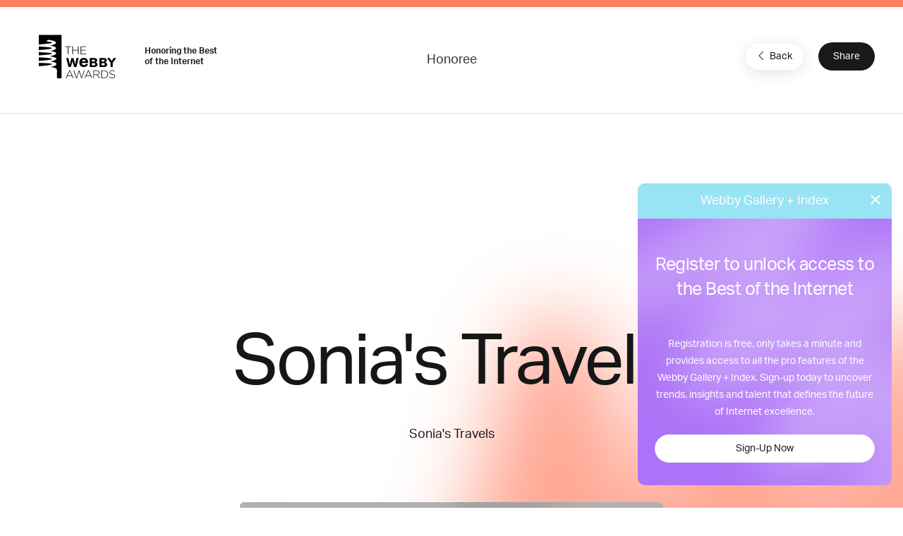

--- FILE ---
content_type: text/html; charset=utf-8
request_url: https://www.google.com/recaptcha/api2/anchor?ar=1&k=6LcC5f8qAAAAAN7E3g2z0N_EoPq3Vri8uXzTmFiO&co=aHR0cHM6Ly93aW5uZXJzLXN0YWdpbmcud2ViYnlhd2FyZHMuY29tOjQ0Mw..&hl=en&v=PoyoqOPhxBO7pBk68S4YbpHZ&size=invisible&anchor-ms=20000&execute-ms=30000&cb=eyai3d6b6frm
body_size: 48707
content:
<!DOCTYPE HTML><html dir="ltr" lang="en"><head><meta http-equiv="Content-Type" content="text/html; charset=UTF-8">
<meta http-equiv="X-UA-Compatible" content="IE=edge">
<title>reCAPTCHA</title>
<style type="text/css">
/* cyrillic-ext */
@font-face {
  font-family: 'Roboto';
  font-style: normal;
  font-weight: 400;
  font-stretch: 100%;
  src: url(//fonts.gstatic.com/s/roboto/v48/KFO7CnqEu92Fr1ME7kSn66aGLdTylUAMa3GUBHMdazTgWw.woff2) format('woff2');
  unicode-range: U+0460-052F, U+1C80-1C8A, U+20B4, U+2DE0-2DFF, U+A640-A69F, U+FE2E-FE2F;
}
/* cyrillic */
@font-face {
  font-family: 'Roboto';
  font-style: normal;
  font-weight: 400;
  font-stretch: 100%;
  src: url(//fonts.gstatic.com/s/roboto/v48/KFO7CnqEu92Fr1ME7kSn66aGLdTylUAMa3iUBHMdazTgWw.woff2) format('woff2');
  unicode-range: U+0301, U+0400-045F, U+0490-0491, U+04B0-04B1, U+2116;
}
/* greek-ext */
@font-face {
  font-family: 'Roboto';
  font-style: normal;
  font-weight: 400;
  font-stretch: 100%;
  src: url(//fonts.gstatic.com/s/roboto/v48/KFO7CnqEu92Fr1ME7kSn66aGLdTylUAMa3CUBHMdazTgWw.woff2) format('woff2');
  unicode-range: U+1F00-1FFF;
}
/* greek */
@font-face {
  font-family: 'Roboto';
  font-style: normal;
  font-weight: 400;
  font-stretch: 100%;
  src: url(//fonts.gstatic.com/s/roboto/v48/KFO7CnqEu92Fr1ME7kSn66aGLdTylUAMa3-UBHMdazTgWw.woff2) format('woff2');
  unicode-range: U+0370-0377, U+037A-037F, U+0384-038A, U+038C, U+038E-03A1, U+03A3-03FF;
}
/* math */
@font-face {
  font-family: 'Roboto';
  font-style: normal;
  font-weight: 400;
  font-stretch: 100%;
  src: url(//fonts.gstatic.com/s/roboto/v48/KFO7CnqEu92Fr1ME7kSn66aGLdTylUAMawCUBHMdazTgWw.woff2) format('woff2');
  unicode-range: U+0302-0303, U+0305, U+0307-0308, U+0310, U+0312, U+0315, U+031A, U+0326-0327, U+032C, U+032F-0330, U+0332-0333, U+0338, U+033A, U+0346, U+034D, U+0391-03A1, U+03A3-03A9, U+03B1-03C9, U+03D1, U+03D5-03D6, U+03F0-03F1, U+03F4-03F5, U+2016-2017, U+2034-2038, U+203C, U+2040, U+2043, U+2047, U+2050, U+2057, U+205F, U+2070-2071, U+2074-208E, U+2090-209C, U+20D0-20DC, U+20E1, U+20E5-20EF, U+2100-2112, U+2114-2115, U+2117-2121, U+2123-214F, U+2190, U+2192, U+2194-21AE, U+21B0-21E5, U+21F1-21F2, U+21F4-2211, U+2213-2214, U+2216-22FF, U+2308-230B, U+2310, U+2319, U+231C-2321, U+2336-237A, U+237C, U+2395, U+239B-23B7, U+23D0, U+23DC-23E1, U+2474-2475, U+25AF, U+25B3, U+25B7, U+25BD, U+25C1, U+25CA, U+25CC, U+25FB, U+266D-266F, U+27C0-27FF, U+2900-2AFF, U+2B0E-2B11, U+2B30-2B4C, U+2BFE, U+3030, U+FF5B, U+FF5D, U+1D400-1D7FF, U+1EE00-1EEFF;
}
/* symbols */
@font-face {
  font-family: 'Roboto';
  font-style: normal;
  font-weight: 400;
  font-stretch: 100%;
  src: url(//fonts.gstatic.com/s/roboto/v48/KFO7CnqEu92Fr1ME7kSn66aGLdTylUAMaxKUBHMdazTgWw.woff2) format('woff2');
  unicode-range: U+0001-000C, U+000E-001F, U+007F-009F, U+20DD-20E0, U+20E2-20E4, U+2150-218F, U+2190, U+2192, U+2194-2199, U+21AF, U+21E6-21F0, U+21F3, U+2218-2219, U+2299, U+22C4-22C6, U+2300-243F, U+2440-244A, U+2460-24FF, U+25A0-27BF, U+2800-28FF, U+2921-2922, U+2981, U+29BF, U+29EB, U+2B00-2BFF, U+4DC0-4DFF, U+FFF9-FFFB, U+10140-1018E, U+10190-1019C, U+101A0, U+101D0-101FD, U+102E0-102FB, U+10E60-10E7E, U+1D2C0-1D2D3, U+1D2E0-1D37F, U+1F000-1F0FF, U+1F100-1F1AD, U+1F1E6-1F1FF, U+1F30D-1F30F, U+1F315, U+1F31C, U+1F31E, U+1F320-1F32C, U+1F336, U+1F378, U+1F37D, U+1F382, U+1F393-1F39F, U+1F3A7-1F3A8, U+1F3AC-1F3AF, U+1F3C2, U+1F3C4-1F3C6, U+1F3CA-1F3CE, U+1F3D4-1F3E0, U+1F3ED, U+1F3F1-1F3F3, U+1F3F5-1F3F7, U+1F408, U+1F415, U+1F41F, U+1F426, U+1F43F, U+1F441-1F442, U+1F444, U+1F446-1F449, U+1F44C-1F44E, U+1F453, U+1F46A, U+1F47D, U+1F4A3, U+1F4B0, U+1F4B3, U+1F4B9, U+1F4BB, U+1F4BF, U+1F4C8-1F4CB, U+1F4D6, U+1F4DA, U+1F4DF, U+1F4E3-1F4E6, U+1F4EA-1F4ED, U+1F4F7, U+1F4F9-1F4FB, U+1F4FD-1F4FE, U+1F503, U+1F507-1F50B, U+1F50D, U+1F512-1F513, U+1F53E-1F54A, U+1F54F-1F5FA, U+1F610, U+1F650-1F67F, U+1F687, U+1F68D, U+1F691, U+1F694, U+1F698, U+1F6AD, U+1F6B2, U+1F6B9-1F6BA, U+1F6BC, U+1F6C6-1F6CF, U+1F6D3-1F6D7, U+1F6E0-1F6EA, U+1F6F0-1F6F3, U+1F6F7-1F6FC, U+1F700-1F7FF, U+1F800-1F80B, U+1F810-1F847, U+1F850-1F859, U+1F860-1F887, U+1F890-1F8AD, U+1F8B0-1F8BB, U+1F8C0-1F8C1, U+1F900-1F90B, U+1F93B, U+1F946, U+1F984, U+1F996, U+1F9E9, U+1FA00-1FA6F, U+1FA70-1FA7C, U+1FA80-1FA89, U+1FA8F-1FAC6, U+1FACE-1FADC, U+1FADF-1FAE9, U+1FAF0-1FAF8, U+1FB00-1FBFF;
}
/* vietnamese */
@font-face {
  font-family: 'Roboto';
  font-style: normal;
  font-weight: 400;
  font-stretch: 100%;
  src: url(//fonts.gstatic.com/s/roboto/v48/KFO7CnqEu92Fr1ME7kSn66aGLdTylUAMa3OUBHMdazTgWw.woff2) format('woff2');
  unicode-range: U+0102-0103, U+0110-0111, U+0128-0129, U+0168-0169, U+01A0-01A1, U+01AF-01B0, U+0300-0301, U+0303-0304, U+0308-0309, U+0323, U+0329, U+1EA0-1EF9, U+20AB;
}
/* latin-ext */
@font-face {
  font-family: 'Roboto';
  font-style: normal;
  font-weight: 400;
  font-stretch: 100%;
  src: url(//fonts.gstatic.com/s/roboto/v48/KFO7CnqEu92Fr1ME7kSn66aGLdTylUAMa3KUBHMdazTgWw.woff2) format('woff2');
  unicode-range: U+0100-02BA, U+02BD-02C5, U+02C7-02CC, U+02CE-02D7, U+02DD-02FF, U+0304, U+0308, U+0329, U+1D00-1DBF, U+1E00-1E9F, U+1EF2-1EFF, U+2020, U+20A0-20AB, U+20AD-20C0, U+2113, U+2C60-2C7F, U+A720-A7FF;
}
/* latin */
@font-face {
  font-family: 'Roboto';
  font-style: normal;
  font-weight: 400;
  font-stretch: 100%;
  src: url(//fonts.gstatic.com/s/roboto/v48/KFO7CnqEu92Fr1ME7kSn66aGLdTylUAMa3yUBHMdazQ.woff2) format('woff2');
  unicode-range: U+0000-00FF, U+0131, U+0152-0153, U+02BB-02BC, U+02C6, U+02DA, U+02DC, U+0304, U+0308, U+0329, U+2000-206F, U+20AC, U+2122, U+2191, U+2193, U+2212, U+2215, U+FEFF, U+FFFD;
}
/* cyrillic-ext */
@font-face {
  font-family: 'Roboto';
  font-style: normal;
  font-weight: 500;
  font-stretch: 100%;
  src: url(//fonts.gstatic.com/s/roboto/v48/KFO7CnqEu92Fr1ME7kSn66aGLdTylUAMa3GUBHMdazTgWw.woff2) format('woff2');
  unicode-range: U+0460-052F, U+1C80-1C8A, U+20B4, U+2DE0-2DFF, U+A640-A69F, U+FE2E-FE2F;
}
/* cyrillic */
@font-face {
  font-family: 'Roboto';
  font-style: normal;
  font-weight: 500;
  font-stretch: 100%;
  src: url(//fonts.gstatic.com/s/roboto/v48/KFO7CnqEu92Fr1ME7kSn66aGLdTylUAMa3iUBHMdazTgWw.woff2) format('woff2');
  unicode-range: U+0301, U+0400-045F, U+0490-0491, U+04B0-04B1, U+2116;
}
/* greek-ext */
@font-face {
  font-family: 'Roboto';
  font-style: normal;
  font-weight: 500;
  font-stretch: 100%;
  src: url(//fonts.gstatic.com/s/roboto/v48/KFO7CnqEu92Fr1ME7kSn66aGLdTylUAMa3CUBHMdazTgWw.woff2) format('woff2');
  unicode-range: U+1F00-1FFF;
}
/* greek */
@font-face {
  font-family: 'Roboto';
  font-style: normal;
  font-weight: 500;
  font-stretch: 100%;
  src: url(//fonts.gstatic.com/s/roboto/v48/KFO7CnqEu92Fr1ME7kSn66aGLdTylUAMa3-UBHMdazTgWw.woff2) format('woff2');
  unicode-range: U+0370-0377, U+037A-037F, U+0384-038A, U+038C, U+038E-03A1, U+03A3-03FF;
}
/* math */
@font-face {
  font-family: 'Roboto';
  font-style: normal;
  font-weight: 500;
  font-stretch: 100%;
  src: url(//fonts.gstatic.com/s/roboto/v48/KFO7CnqEu92Fr1ME7kSn66aGLdTylUAMawCUBHMdazTgWw.woff2) format('woff2');
  unicode-range: U+0302-0303, U+0305, U+0307-0308, U+0310, U+0312, U+0315, U+031A, U+0326-0327, U+032C, U+032F-0330, U+0332-0333, U+0338, U+033A, U+0346, U+034D, U+0391-03A1, U+03A3-03A9, U+03B1-03C9, U+03D1, U+03D5-03D6, U+03F0-03F1, U+03F4-03F5, U+2016-2017, U+2034-2038, U+203C, U+2040, U+2043, U+2047, U+2050, U+2057, U+205F, U+2070-2071, U+2074-208E, U+2090-209C, U+20D0-20DC, U+20E1, U+20E5-20EF, U+2100-2112, U+2114-2115, U+2117-2121, U+2123-214F, U+2190, U+2192, U+2194-21AE, U+21B0-21E5, U+21F1-21F2, U+21F4-2211, U+2213-2214, U+2216-22FF, U+2308-230B, U+2310, U+2319, U+231C-2321, U+2336-237A, U+237C, U+2395, U+239B-23B7, U+23D0, U+23DC-23E1, U+2474-2475, U+25AF, U+25B3, U+25B7, U+25BD, U+25C1, U+25CA, U+25CC, U+25FB, U+266D-266F, U+27C0-27FF, U+2900-2AFF, U+2B0E-2B11, U+2B30-2B4C, U+2BFE, U+3030, U+FF5B, U+FF5D, U+1D400-1D7FF, U+1EE00-1EEFF;
}
/* symbols */
@font-face {
  font-family: 'Roboto';
  font-style: normal;
  font-weight: 500;
  font-stretch: 100%;
  src: url(//fonts.gstatic.com/s/roboto/v48/KFO7CnqEu92Fr1ME7kSn66aGLdTylUAMaxKUBHMdazTgWw.woff2) format('woff2');
  unicode-range: U+0001-000C, U+000E-001F, U+007F-009F, U+20DD-20E0, U+20E2-20E4, U+2150-218F, U+2190, U+2192, U+2194-2199, U+21AF, U+21E6-21F0, U+21F3, U+2218-2219, U+2299, U+22C4-22C6, U+2300-243F, U+2440-244A, U+2460-24FF, U+25A0-27BF, U+2800-28FF, U+2921-2922, U+2981, U+29BF, U+29EB, U+2B00-2BFF, U+4DC0-4DFF, U+FFF9-FFFB, U+10140-1018E, U+10190-1019C, U+101A0, U+101D0-101FD, U+102E0-102FB, U+10E60-10E7E, U+1D2C0-1D2D3, U+1D2E0-1D37F, U+1F000-1F0FF, U+1F100-1F1AD, U+1F1E6-1F1FF, U+1F30D-1F30F, U+1F315, U+1F31C, U+1F31E, U+1F320-1F32C, U+1F336, U+1F378, U+1F37D, U+1F382, U+1F393-1F39F, U+1F3A7-1F3A8, U+1F3AC-1F3AF, U+1F3C2, U+1F3C4-1F3C6, U+1F3CA-1F3CE, U+1F3D4-1F3E0, U+1F3ED, U+1F3F1-1F3F3, U+1F3F5-1F3F7, U+1F408, U+1F415, U+1F41F, U+1F426, U+1F43F, U+1F441-1F442, U+1F444, U+1F446-1F449, U+1F44C-1F44E, U+1F453, U+1F46A, U+1F47D, U+1F4A3, U+1F4B0, U+1F4B3, U+1F4B9, U+1F4BB, U+1F4BF, U+1F4C8-1F4CB, U+1F4D6, U+1F4DA, U+1F4DF, U+1F4E3-1F4E6, U+1F4EA-1F4ED, U+1F4F7, U+1F4F9-1F4FB, U+1F4FD-1F4FE, U+1F503, U+1F507-1F50B, U+1F50D, U+1F512-1F513, U+1F53E-1F54A, U+1F54F-1F5FA, U+1F610, U+1F650-1F67F, U+1F687, U+1F68D, U+1F691, U+1F694, U+1F698, U+1F6AD, U+1F6B2, U+1F6B9-1F6BA, U+1F6BC, U+1F6C6-1F6CF, U+1F6D3-1F6D7, U+1F6E0-1F6EA, U+1F6F0-1F6F3, U+1F6F7-1F6FC, U+1F700-1F7FF, U+1F800-1F80B, U+1F810-1F847, U+1F850-1F859, U+1F860-1F887, U+1F890-1F8AD, U+1F8B0-1F8BB, U+1F8C0-1F8C1, U+1F900-1F90B, U+1F93B, U+1F946, U+1F984, U+1F996, U+1F9E9, U+1FA00-1FA6F, U+1FA70-1FA7C, U+1FA80-1FA89, U+1FA8F-1FAC6, U+1FACE-1FADC, U+1FADF-1FAE9, U+1FAF0-1FAF8, U+1FB00-1FBFF;
}
/* vietnamese */
@font-face {
  font-family: 'Roboto';
  font-style: normal;
  font-weight: 500;
  font-stretch: 100%;
  src: url(//fonts.gstatic.com/s/roboto/v48/KFO7CnqEu92Fr1ME7kSn66aGLdTylUAMa3OUBHMdazTgWw.woff2) format('woff2');
  unicode-range: U+0102-0103, U+0110-0111, U+0128-0129, U+0168-0169, U+01A0-01A1, U+01AF-01B0, U+0300-0301, U+0303-0304, U+0308-0309, U+0323, U+0329, U+1EA0-1EF9, U+20AB;
}
/* latin-ext */
@font-face {
  font-family: 'Roboto';
  font-style: normal;
  font-weight: 500;
  font-stretch: 100%;
  src: url(//fonts.gstatic.com/s/roboto/v48/KFO7CnqEu92Fr1ME7kSn66aGLdTylUAMa3KUBHMdazTgWw.woff2) format('woff2');
  unicode-range: U+0100-02BA, U+02BD-02C5, U+02C7-02CC, U+02CE-02D7, U+02DD-02FF, U+0304, U+0308, U+0329, U+1D00-1DBF, U+1E00-1E9F, U+1EF2-1EFF, U+2020, U+20A0-20AB, U+20AD-20C0, U+2113, U+2C60-2C7F, U+A720-A7FF;
}
/* latin */
@font-face {
  font-family: 'Roboto';
  font-style: normal;
  font-weight: 500;
  font-stretch: 100%;
  src: url(//fonts.gstatic.com/s/roboto/v48/KFO7CnqEu92Fr1ME7kSn66aGLdTylUAMa3yUBHMdazQ.woff2) format('woff2');
  unicode-range: U+0000-00FF, U+0131, U+0152-0153, U+02BB-02BC, U+02C6, U+02DA, U+02DC, U+0304, U+0308, U+0329, U+2000-206F, U+20AC, U+2122, U+2191, U+2193, U+2212, U+2215, U+FEFF, U+FFFD;
}
/* cyrillic-ext */
@font-face {
  font-family: 'Roboto';
  font-style: normal;
  font-weight: 900;
  font-stretch: 100%;
  src: url(//fonts.gstatic.com/s/roboto/v48/KFO7CnqEu92Fr1ME7kSn66aGLdTylUAMa3GUBHMdazTgWw.woff2) format('woff2');
  unicode-range: U+0460-052F, U+1C80-1C8A, U+20B4, U+2DE0-2DFF, U+A640-A69F, U+FE2E-FE2F;
}
/* cyrillic */
@font-face {
  font-family: 'Roboto';
  font-style: normal;
  font-weight: 900;
  font-stretch: 100%;
  src: url(//fonts.gstatic.com/s/roboto/v48/KFO7CnqEu92Fr1ME7kSn66aGLdTylUAMa3iUBHMdazTgWw.woff2) format('woff2');
  unicode-range: U+0301, U+0400-045F, U+0490-0491, U+04B0-04B1, U+2116;
}
/* greek-ext */
@font-face {
  font-family: 'Roboto';
  font-style: normal;
  font-weight: 900;
  font-stretch: 100%;
  src: url(//fonts.gstatic.com/s/roboto/v48/KFO7CnqEu92Fr1ME7kSn66aGLdTylUAMa3CUBHMdazTgWw.woff2) format('woff2');
  unicode-range: U+1F00-1FFF;
}
/* greek */
@font-face {
  font-family: 'Roboto';
  font-style: normal;
  font-weight: 900;
  font-stretch: 100%;
  src: url(//fonts.gstatic.com/s/roboto/v48/KFO7CnqEu92Fr1ME7kSn66aGLdTylUAMa3-UBHMdazTgWw.woff2) format('woff2');
  unicode-range: U+0370-0377, U+037A-037F, U+0384-038A, U+038C, U+038E-03A1, U+03A3-03FF;
}
/* math */
@font-face {
  font-family: 'Roboto';
  font-style: normal;
  font-weight: 900;
  font-stretch: 100%;
  src: url(//fonts.gstatic.com/s/roboto/v48/KFO7CnqEu92Fr1ME7kSn66aGLdTylUAMawCUBHMdazTgWw.woff2) format('woff2');
  unicode-range: U+0302-0303, U+0305, U+0307-0308, U+0310, U+0312, U+0315, U+031A, U+0326-0327, U+032C, U+032F-0330, U+0332-0333, U+0338, U+033A, U+0346, U+034D, U+0391-03A1, U+03A3-03A9, U+03B1-03C9, U+03D1, U+03D5-03D6, U+03F0-03F1, U+03F4-03F5, U+2016-2017, U+2034-2038, U+203C, U+2040, U+2043, U+2047, U+2050, U+2057, U+205F, U+2070-2071, U+2074-208E, U+2090-209C, U+20D0-20DC, U+20E1, U+20E5-20EF, U+2100-2112, U+2114-2115, U+2117-2121, U+2123-214F, U+2190, U+2192, U+2194-21AE, U+21B0-21E5, U+21F1-21F2, U+21F4-2211, U+2213-2214, U+2216-22FF, U+2308-230B, U+2310, U+2319, U+231C-2321, U+2336-237A, U+237C, U+2395, U+239B-23B7, U+23D0, U+23DC-23E1, U+2474-2475, U+25AF, U+25B3, U+25B7, U+25BD, U+25C1, U+25CA, U+25CC, U+25FB, U+266D-266F, U+27C0-27FF, U+2900-2AFF, U+2B0E-2B11, U+2B30-2B4C, U+2BFE, U+3030, U+FF5B, U+FF5D, U+1D400-1D7FF, U+1EE00-1EEFF;
}
/* symbols */
@font-face {
  font-family: 'Roboto';
  font-style: normal;
  font-weight: 900;
  font-stretch: 100%;
  src: url(//fonts.gstatic.com/s/roboto/v48/KFO7CnqEu92Fr1ME7kSn66aGLdTylUAMaxKUBHMdazTgWw.woff2) format('woff2');
  unicode-range: U+0001-000C, U+000E-001F, U+007F-009F, U+20DD-20E0, U+20E2-20E4, U+2150-218F, U+2190, U+2192, U+2194-2199, U+21AF, U+21E6-21F0, U+21F3, U+2218-2219, U+2299, U+22C4-22C6, U+2300-243F, U+2440-244A, U+2460-24FF, U+25A0-27BF, U+2800-28FF, U+2921-2922, U+2981, U+29BF, U+29EB, U+2B00-2BFF, U+4DC0-4DFF, U+FFF9-FFFB, U+10140-1018E, U+10190-1019C, U+101A0, U+101D0-101FD, U+102E0-102FB, U+10E60-10E7E, U+1D2C0-1D2D3, U+1D2E0-1D37F, U+1F000-1F0FF, U+1F100-1F1AD, U+1F1E6-1F1FF, U+1F30D-1F30F, U+1F315, U+1F31C, U+1F31E, U+1F320-1F32C, U+1F336, U+1F378, U+1F37D, U+1F382, U+1F393-1F39F, U+1F3A7-1F3A8, U+1F3AC-1F3AF, U+1F3C2, U+1F3C4-1F3C6, U+1F3CA-1F3CE, U+1F3D4-1F3E0, U+1F3ED, U+1F3F1-1F3F3, U+1F3F5-1F3F7, U+1F408, U+1F415, U+1F41F, U+1F426, U+1F43F, U+1F441-1F442, U+1F444, U+1F446-1F449, U+1F44C-1F44E, U+1F453, U+1F46A, U+1F47D, U+1F4A3, U+1F4B0, U+1F4B3, U+1F4B9, U+1F4BB, U+1F4BF, U+1F4C8-1F4CB, U+1F4D6, U+1F4DA, U+1F4DF, U+1F4E3-1F4E6, U+1F4EA-1F4ED, U+1F4F7, U+1F4F9-1F4FB, U+1F4FD-1F4FE, U+1F503, U+1F507-1F50B, U+1F50D, U+1F512-1F513, U+1F53E-1F54A, U+1F54F-1F5FA, U+1F610, U+1F650-1F67F, U+1F687, U+1F68D, U+1F691, U+1F694, U+1F698, U+1F6AD, U+1F6B2, U+1F6B9-1F6BA, U+1F6BC, U+1F6C6-1F6CF, U+1F6D3-1F6D7, U+1F6E0-1F6EA, U+1F6F0-1F6F3, U+1F6F7-1F6FC, U+1F700-1F7FF, U+1F800-1F80B, U+1F810-1F847, U+1F850-1F859, U+1F860-1F887, U+1F890-1F8AD, U+1F8B0-1F8BB, U+1F8C0-1F8C1, U+1F900-1F90B, U+1F93B, U+1F946, U+1F984, U+1F996, U+1F9E9, U+1FA00-1FA6F, U+1FA70-1FA7C, U+1FA80-1FA89, U+1FA8F-1FAC6, U+1FACE-1FADC, U+1FADF-1FAE9, U+1FAF0-1FAF8, U+1FB00-1FBFF;
}
/* vietnamese */
@font-face {
  font-family: 'Roboto';
  font-style: normal;
  font-weight: 900;
  font-stretch: 100%;
  src: url(//fonts.gstatic.com/s/roboto/v48/KFO7CnqEu92Fr1ME7kSn66aGLdTylUAMa3OUBHMdazTgWw.woff2) format('woff2');
  unicode-range: U+0102-0103, U+0110-0111, U+0128-0129, U+0168-0169, U+01A0-01A1, U+01AF-01B0, U+0300-0301, U+0303-0304, U+0308-0309, U+0323, U+0329, U+1EA0-1EF9, U+20AB;
}
/* latin-ext */
@font-face {
  font-family: 'Roboto';
  font-style: normal;
  font-weight: 900;
  font-stretch: 100%;
  src: url(//fonts.gstatic.com/s/roboto/v48/KFO7CnqEu92Fr1ME7kSn66aGLdTylUAMa3KUBHMdazTgWw.woff2) format('woff2');
  unicode-range: U+0100-02BA, U+02BD-02C5, U+02C7-02CC, U+02CE-02D7, U+02DD-02FF, U+0304, U+0308, U+0329, U+1D00-1DBF, U+1E00-1E9F, U+1EF2-1EFF, U+2020, U+20A0-20AB, U+20AD-20C0, U+2113, U+2C60-2C7F, U+A720-A7FF;
}
/* latin */
@font-face {
  font-family: 'Roboto';
  font-style: normal;
  font-weight: 900;
  font-stretch: 100%;
  src: url(//fonts.gstatic.com/s/roboto/v48/KFO7CnqEu92Fr1ME7kSn66aGLdTylUAMa3yUBHMdazQ.woff2) format('woff2');
  unicode-range: U+0000-00FF, U+0131, U+0152-0153, U+02BB-02BC, U+02C6, U+02DA, U+02DC, U+0304, U+0308, U+0329, U+2000-206F, U+20AC, U+2122, U+2191, U+2193, U+2212, U+2215, U+FEFF, U+FFFD;
}

</style>
<link rel="stylesheet" type="text/css" href="https://www.gstatic.com/recaptcha/releases/PoyoqOPhxBO7pBk68S4YbpHZ/styles__ltr.css">
<script nonce="HolwVQLeJg3jFBW9tIht6Q" type="text/javascript">window['__recaptcha_api'] = 'https://www.google.com/recaptcha/api2/';</script>
<script type="text/javascript" src="https://www.gstatic.com/recaptcha/releases/PoyoqOPhxBO7pBk68S4YbpHZ/recaptcha__en.js" nonce="HolwVQLeJg3jFBW9tIht6Q">
      
    </script></head>
<body><div id="rc-anchor-alert" class="rc-anchor-alert"></div>
<input type="hidden" id="recaptcha-token" value="[base64]">
<script type="text/javascript" nonce="HolwVQLeJg3jFBW9tIht6Q">
      recaptcha.anchor.Main.init("[\x22ainput\x22,[\x22bgdata\x22,\x22\x22,\[base64]/[base64]/[base64]/KE4oMTI0LHYsdi5HKSxMWihsLHYpKTpOKDEyNCx2LGwpLFYpLHYpLFQpKSxGKDE3MSx2KX0scjc9ZnVuY3Rpb24obCl7cmV0dXJuIGx9LEM9ZnVuY3Rpb24obCxWLHYpe04odixsLFYpLFZbYWtdPTI3OTZ9LG49ZnVuY3Rpb24obCxWKXtWLlg9KChWLlg/[base64]/[base64]/[base64]/[base64]/[base64]/[base64]/[base64]/[base64]/[base64]/[base64]/[base64]\\u003d\x22,\[base64]\\u003d\\u003d\x22,\x22w4Jvw7HCgcOww5rCm3h5cRjDrMOienxHRMKFw7c1GVXCisOPwoXCrAVFw48ifUk6wrYew7LChMKOwq8OwoHCkcO3wrxcwrQiw6JOF1/DpClZIBFIw4w/VEFwHMK7woDDkBB5ZmUnwqLDocKRNw8PJEYJwrnDj8Kdw6bCisOKwrAGw4fDpcOZwptvaMKYw5HDm8KhwrbCgHNtw5jClMKPRcO/M8Krw6DDpcORRMO5bDw9fArDoSI/w7Iqwo3DuU3DqDnCjcOKw5TDhT3DscOcZy/Dqhtzwr4/O8OANETDqGHCumtHFsOmFDbCiBFww4DCugcKw5HCmh/DoVtgwoJBfhAdwoEUwpd6WCDDl395dcOtw4EVwr/Dn8K+HMOyW8K1w5rDmsO2THBmw5rDp8K0w4Ncw7DCs3PCi8Ocw4lKwq9sw4/DosOYw4kmQjrCtjgrwp0hw67DucOrwr0KNkZawpRhw5TDtxbCusOdw5Y6wqx5wogYZcOtwp/CrFpmwpUjNFgTw5jDqXLCqxZ5w4Evw4rCiH/[base64]/CisO+Xz7CryE/FcKDBVLCp8O5w5QEMcKfw6RyE8KPJcKyw6jDtMK1woTCssOxw7VGcMKIwpIsNSQbwprCtMOXNShdejZ5wpUPwrFWYcKGccKSw49zBcKwwrM9w7NrwpbCsm08w6Vow6AVIXowwqzCsERsYMOhw7Jlw64Lw7VvacOHw5jDqcKFw4A8XsORM0PDsxPDs8ORwrfDkk/CqGvDo8KTw6TCsxHDui/DswXDssKLworChcOdAsK2w6k/[base64]/MMKeBjrDjMK0ZQVmMsO2WDLDhcK2YsOoNSxSDsOkI30nwpTDqwkWUMK8w6EGw7vCtMKjwo3CmcKLw6/CvDXCll3CuMKZHHY/[base64]/Cj0TDmMOlw4U8w57CvTzCrcK1JWnCgsOHbsOOAGTDsVDDr3lXwo5Qw7hwwr/Cuz/DmsKMSXnCj8O4GAnCuB/[base64]/DvxXDlQA9w6TDo2rCmsK9wrgRFcK2wr/DrnXChj/DisKhwpwTUkYEw6oNwrUxL8OlHsOMwrHCqwHCh27CksKYeRVvccKMwqnCpMO+w6PCv8KSPnY0RQfDlw/Dg8KgEnkiIMKpIsOkwoHDjMOuLcODw64VOMOPwrhFFsKUwqTDqxglwozCtMODEMOPw7MNw5Nxw6nCvsOfesK+woJcwozDi8OXDErDs1tqwobCmsOfXgTCkzTCusKcasOyOxfDnMKKesO/IQ0Ww7IlEsK7VlQ7wpszQzgew50nwp5MVsKMBcOOwoF6T1nDuXbClDU/wpTDg8KEwo1sf8Kmw6jDhinDmRDCqnlzBcKtw5TCgBfClcO4DcKfEcKHw7cFwp5HC3J/[base64]/ChEkhW2DCvFjCksKrL8OsBsKmwprCisOcwpRaI8OqwqR+WRLDuMKYMCXCsh9rCXjDpMO1w6XDk8OJwphSwpDClMKHw5Fjw4l4w4Ykw7vCuAhKw6MfwrEBw5wMScKLWsK3d8Kgw5w1McK2wp9QdcONw5c/wqFww4s0w5TCksOmNcOOw5HCpT86wptew7Qybwp1w4bDnsKpwr/DoTnCrsO2OsK6w7YwM8OZwrV5WD/Cl8OGwofDuxHCmsKAKcK/w5DDp07DhcKywrk6wqTDkD9dESAjSMOqwoQwwqfCtsK7VsODwrPCoMKkwrHDrMOKNgENP8KPLcKRfRsPBUDCtnAMwpMKXFvDnsKoMsOpW8KYw6cwwpLCpXp9w6LClsKiRMOpNQzDlMKNwr9mXyDCvsKMHEBXwqQ0dsOpwr0bw6rCnT/CpSHCqDnCncOMEsKDwpvDrgbDtsKtwrXDjXJRaMKBYsKNw7jDhkfDmcKNYsKXw7nCgcKnLnFEwpfDjlvDkRHDlkhSRcO3X2tqasK0w5TDuMK+QXfCjjrDuBLCh8Kvw79/wrc9esOcw6jDkMOow78+w59qI8OXJGx5wqkxVk3DjcOxSsOEw5PCjE4iABrDqC3DqMKJw6TCpcOhwpfDmhElw7bDgUzCpcOQw5Arw7vCijtFCcKYDsKawrrCksOhGVDCujZIwpfCnsOGwrNzw7rDoE/DisKGQSE9LC9dKz0GeMOlw43ClG8JW8OZw7ZtBsOFZhXDssOawr7DncONwqoaQV57PCkCf003XcOswoJ9LwfDlMKCAMOswr1OXkTDlwnCnXDCmMKuw5LDnll8BF8Gw51XGjXDkw52wok4EsKlw6jDhBbCkMOWw4dQwpLCicKHTcOxYWrCqsOYw6PDhsKqfMKUw7/Ck8KJw50OwpwWwrFtwo3CucO7w4w+wq/[base64]/DscOHEwwrQnBDwobCqMO5wq3Ct8O9JHwOf8K/wpM/wpNGw6zDvcKZERvDlR9YXcOiGhzCp8KfcRjDrMKOOMKJwrwPwpfDohjCgQzClTfDkU/Cv1nCpsKXbhEQw4ZFw68AFcKTa8KCPzxVNDDCixTDpyzDpHrDiEPDkcKJwr9TwrLCoMKwC0nDii7CmcK8IijCmETDrsOuw783S8OCBWVlwoDCiDjDpk/Dk8KQasKiwq/[base64]/DqsO4w7HCnhvCjsOBL2LChcKsw5hLwqrCrg/[base64]/DqyXCoMO/w6HCtT1rV8OWwqdUO21WIUPCqzMkdsK6wrxuwpEdQWPCs3nCmUI6wpNtw7/CncOWw4bDj8OjPwRzw4sDdMK4bk4NIV/ClSBjaQpNwr4YS2UWdGBwOlhiQBsSw7AAJQfCt8OqC8K6w6TDgiDCp8OSJcOKRGtAwo7Dl8K0Qjsrw6MVU8OLwrLCsi/Ds8OXUCTDkMOKw7bDisO/w7cGwrbCvsOiQmgTw6LClU/[base64]/CgMOgw43DjMOawrLCnTkawqfDlsOJwq1hw6cLw5kUEXNzw5TDlsKBBwLCoMKmWTTDhkfDgsOwMkFRwpsKwrhqw6VJwoTDkyYJw7wGcsOow5Buw6DCiiFMHsOew6fDjcK/[base64]/[base64]/DoMOwRCtTwqvCsVjCl3/[base64]/YcKTwpTDsyHDgcOWwoHDh8K1IxETIzLDtEzDuQ0GA8KREwrDpsKuw70/awcPwrfCpsKudxbCvmEZw4XClwlKWsK1dsOKw6Rbwo1bbAkLwq/[base64]/fRrDpsOjHEsHNcOGL8K3w5xZQ2rDiMKnA8OGbhXCnlrClcK9w5TCtDZBwqF/wpkaw7rCuzbClMK+QE0ow7RHwqnCisKVw7XClMO+w68twp3Cl8KawpDDi8Kww6nCuzrChXQTFhwHw7bCgMOvw7lBRXQeAR7DrHhHHsKpwoItw6rDpcKrw6/[base64]/w5rDly/Dm10ld8OoW8OzE8ORw5XChsO1azvDhTZbJT3DkcO8EcOLfHkjWMKsKxLDv8KDHsK2wobDscOfccOfwrHDoWjDkDvCvmHCjcO7w7LDvcKzE2gYA1pAN0LCgcOMw5XDv8KVwrrDl8KIWcK7OQ13JVk2wpErU8KYLQHDi8K0wp4Tw63CsXIxwq/CocKVwpfCqjvCjMK4w73DisKuwplowrU4PsK8wpHDlsK9MsOHKcOowp/Cu8OmJnnCvSrDvGHCv8Obw7xEBF4cAsOowqUzE8KXwrXDhMOofTfDncO3ccOSw7XClMOBEcK7PwlfRDTDmcK0WsKfPmpvw7/Cv3sxMMO9NxtowpjCmsO3S37DnMK7w6p2KcKjNsOowpATw41geMOaw7EdNVxjYR5BNFzCjMKlC8KCLX/DgsKsKcOeQFcrwqfCi8OYasO3fAbDlcOCw5k9EsKbwqJew4Q/cxBrE8OCVUjChSzDo8OfD8ObLjTCm8OQwr0+wpkrwqfCqsKdwpPDpFg8w6EUw7UaSsKlKsO8Yw1XFcK+w6DDniBbTCHDr8OmQmt1ecODCBlowr1wb3bDpcK6PsK9dAfDrE/[base64]/dV/[base64]/w7fDpT/DrWDDhcKmwp9TIsOydMOZw7zChQ7DgRl4wo3DscKXVsO/w7TDr8OGw5xaPMOrwpDDnMKWNcKkwrJAacKoUjDDjsKow6fClSA0w5fDhcKhX0fDnVXDvsKfw4VMw6IAFsKQw51adsKuYRnCosO8RzfDrjXDoAsYM8O0bE/CkA/CtSTDlk7CoyXDkDkBR8OQVMKWwofCm8KOwr3CmFjCmV/CuBPCusKZw41eAj3DkmHCmz/CoMORAcOUw48kw5glUcOAVzRTwp56D0l8wpXCqMOCC8KNDDzDhWrCosOzwqzCtQpLwp/Co2zCqAYvQAvDiXIDXx7DkcOKUMKGw7QUw5NAw6cJShtnIlPCucKOw5XCslxdw5nCnGLDqTXDvsO/w580HzIeXsK2wp/[base64]/w44vwq0ewoLCrEkiw6JKw7xBw7A+w5Qdw7vCisK4RVvCu1EpwrZ6eRliwo7CjMOVHMKHLGHCqMKQecKGwo3Dq8OMIcKUw6/CgsO1wpZ1w54UD8Kuw6MFwogrMmNha3xQBMKAUUPDtsKdbsO9ZcK0w7QTwq1TbQE1TsOIwojDmQMhO8OAw5nCtMOdwqnDqiA3wrjDgnMQwoUow6Nww4zDjMONwrMVWMK4H2gzUUTCkSVawpBCOnA3wp/CnsK+wo3Cj18iwo/Du8KOCHrCg8O0w5/CucK6wq3CnSnDmcKpdMKwIMKZwo7DtcKnw6LCvcOww47CpMK5w4JgcBxBwpTDrB3ChRxlUcKJVMKDwpLCu8OGw6kKw4bCvcKQw78eCAVmDw54w6JMw4zDssKefsKGMQjClcKFwrXDtcOpAcOHdMOuHcOxesKtQCXDpwbDoSvDv0/CkMO/[base64]/wpxMw40wfcOqw7bCg8OPBMO1cm0rwq3Dh8OTw5lJM8KHw5QvwoLDnSApAcO/[base64]/OHNAFTA2wqxuc8O8w4MHdcO8axFnKXfCmx/Cm8KPCgbCqzopPcKvM3zDq8OEdzLDhcOZC8OvAh0+w4XDi8OQWQ3CncOacEnDl2o3wr9swqEpwrRdwphpwrcFZjbDn0LDpcORKR0NGDzCscK4wpEUaV/Ci8OJQS/ClTnDvMK+MMKdCcKKHMKWw4MXwq7DrVfDkTDDqgt8w5bCkcKdDjJwwoEtbMOJb8KRw6RhM8KxIGdQHV4YwpBzDEHDkXfCjcOCThDDvsOFwq/Cm8K0AwJVw7vCksOSwo7CrkHCvlgVQhwwBcKAXMKkCsOLeMOvw4chwr7DjMKuFsKIJzDDrWhewrg7ecOpwrLCuMK1w5Imwr9lQ1LCs1HCkT3DmmfChFxAwoEPJjo1K2I8w54JU8KhwprDtV/Cm8OUC3jDqAzCuivCs11KSm8pQjsNw6JmScKccMO8w5x9XH/CscO9wr/DihfCmMOaTRlhIi/CpcK/[base64]/DuHdmIxXCuig2wpA8CcKEbEBRainCtWlCw4sZwpLDq1fChVEOw5dPLm7DribCj8OJwrsGaHHCksOCwqrCpsKnw7E7WcOneT/[base64]/KsOfw5XCvhVMwpNBwprCnW7DiTHDisKmMwTDnS/CtSpVw7gGBifDosKVwoM1O8OFw6HCiVvCt03CsRBwR8O1ecOid8OCCiEjAyplwpURwrjDuicWHcOpwpHDoMKYwpQPCcOFN8KUw7VMw5I9BcKAwqzDmxPDqDrCq8OBYCLCn8KoOcOlwoTCk2o9OXXDqyDCoMKTw65/O8OwCsK1wrFPw6d9bmzChcOVE8KkJiZ2w7vDkFBrw5xcfmHDhzxzw7hawptZw4EvcmbDnwrClcKrwqXCmMKHw6bDs3XCo8OHwrp7w71fw5UDR8K0R8OeQ8KVKyjCmsKLw4HDrTfCjMKiwpgAw5PCplbDr8KUwqLDr8O8wqvChsKgesK8JMKbW2A3w4w2w4EpA3vDlg/Cn1/CmMK6w6oEVMOYb0wswpMiPcOBMh4kw73DmsKYw4HDhcKDwoEWQMOmwpzDjAXDj8O0f8OrNTHChMOWaDzCicKpw49hwrnDhMO8wqcJOh7CkMOYQCUTw6fCkwJaw5/Dkx1dVHE5w6tuwrNIcsOXBG7CjwvDgMO3wrXCrwBFw5/CmcKNw4HDoMKHccOlQ0DCvsK8wqHCt8Oww7Bxwr/CpQUMZkxyw6zDqMKyOx4LGMK9wqdOdl/DssKwO2jCkW9hwpUKwo9Xw7xOJwg1wr7CssK/ShjDjTAww6XCkkNoXMK+w7LCgMKlw4JBwphETsKQOynChRHDpHYUPcKpwpYFw7rDuylHw6lrEsKKw7zCo8KFAyrDu39TwpfCqWdTwr5vYVLDrjnCrcKKw7LCtVvCrRPDozZ8UsKcwprCh8Kcw7HCixwnw6fDncO/[base64]/[base64]/[base64]/wqrCqCI0OcOHwpR7V8OyDsKewpHDvUotw5DCksK8wo5tw5stW8OKw4zChyHCq8Kswr7Dm8O4Z8KaaQnDiVHCgDzClsK8wp/CrsKhw5hJwrwow4/DkVXCnsOKwrfCrWjDjsKaeE4AwpE6w75LasOqwqFKWMOJw4/CjQrDgXLDkjUmwpF5wpvDozLDt8Kza8OYwofCjMKNw7U5HTbDqjZ3wq93wqlewqB2w44hI8KPNxjCvcO0w6XCvcK4REBkwrcCHXEFw5DDvHfDgWEtdsKIOVXDoijDvcKEwq/Cqjgdw4jDvMKRw58mcMK3wpzDgxPDm0/DggRiwqnDu23DkHktXsOWFMKbw4jDoB3DgxDDu8Ktwpl7wpt9DMOUw6Y4w4x+bMKyw7xTFcOeZAM+RsOnXMO9aTMcw74Hwr/Ci8OUwpZdw6XCjBnDoy52TyPCmh3DlcK5w7J0w5/DkyDCmCwywpvCs8KEw6/CtikIwo3DoSfCssK+QcO3w5LDg8KAwrnDnGccwrl0w4jCgMOJHcKEwpDCrxsyCS18SMKyw74STjQdw5x5acOEw6/CoMKoESXCisOSBMKpXMKUH30UwpfCj8KeXHLChsKzNh/ChMKGf8OJwq86VxPCvMKLwrDCg8OAdMK5w44Iw7BGXRA+PANDwrnCusKTc1x1RMOyw4jDhMKxwqZLwrTCoUZDI8Orw5dlLDLCisKfw4PCgWvCoQ/Dr8K8w5loAhYowpdFw6vDscKgwopAwprDiX0ewpLDnMKNFGd/[base64]/VcOTLx1Hw4p/worCiXDDpmnDh3nCkcKzwrgxw7Ftwp/Cj8OAScONYynCvcK9wo0gw4NIw79aw6RLw4ILwp5Kw7gGLkVRw4cNLVA5axnClGI1w7vDl8KUw5zChsOaaMOsNcK0w4cRwp0nXzfClTQ7P2tFwqrDmw8Bw4zDocKww74eRCRXwrLCisKmUFPCvsKEG8KbGjzDhEU9CQnCksOaRUIvYsKKPkPDrMKxNsKjPw/[base64]/CvBHDjsKlw7TCnQoTQ8KzYG0Ka8KmWsO4wqzDusOdw48dw6/CusOydhfDnEldwpnDh3ZgYcKTwrVjwo7CmQvCglxUUjhjw7nDhsObw69owr09w5DDg8K4RS/DosKmwrwgwp00DcOMbAjDq8OYwrnCtsO1wqfDjmUAw5nDgRt6wpwQXTTCjcOEBw5Mcg45JcOGZMOgMDJwNcKSw6HDuGVawpR7FnPDrDd+wr/CvCXDkMKONUVjw6vCtiRhwrPCq1hDJyfDrizCriLCtsOtwobDh8O7S17Du1zDjMOOPGhVw4nCvixXw6owFcOlEsOhGR5+wqQedMK1LnsVwqglwp/DmMKTMcOORi3CnCHCllfDqUrDn8Oxw6rDucO5w6FiH8ORfiheYHQHACXCj0DCnnLDiVnDiSMyAMKnFcKmwqvCngXDlX3Dh8KtRx7DhsKIBsOFwpPDn8OgVcOhMcKuw6gzBG0Jw6HDlX/CusKbw7/[base64]/DksKlw7UWwqpTJHVGTsOtw50Uw6kgSiPCr1/Di8OOaTLCj8O2w63CuDbDrnNkeihdX2zCiDLCtcKzUGhzwpnDssO+Hys6WcOlIGdTwohTw5IsMMOlw5TCgAkKwoguClbDrjzDscOkw5UJP8OgSMObw5EiZhTDp8KAwo/DjsOMw7vCusKqZAHCssKGO8KKw4cDJ2RDPlfCn8KUw6TDu8K0wpTDjBNTE3lzXQ/[base64]/dsOTw7RNOcOWSsOCwr/DoygTwrzDvcOSSMK7woFxQ38HwpBLw5nDs8OywrnClTrCqMOmSCPDhMOwwq3DuUJRw6IJwrRKdsKkw54Ww77Cm1ksQTgcwpfDvkbCrGQJwpIywoPDtMKdE8O7wqoMw79jcMOhw71Uw6Qaw5vCiXLCocKKwphzFSArw6pNAB/Do3DDinN7cR57w55uGEh2wogmBsOQc8KDwo/[base64]/CkcKdM2JMw6EvcyDDqVvDiSDDusOrUQkwwoXDmEHDrsOCwr3DisK/FQk3ccO/wqTCiQ3Dv8KrEDpQw6YMw57Dg2fDrltpTsO7wrrCm8OHLxjDh8KMamrDoMO3cXvDu8OpRH/Cp0kMNcKbQsONwrLCtsKiwr/CpGTDtMKHwp4PVMO7wpBWw6PClXvCtwfDqMK5ICLCtCzCi8O1EGzDr8ODw7bCqhlLIMO4eDLDs8KQW8OxS8Kuw7c4wrBwwoHCs8KXwpnDjcK2wr0+worCu8Ocwp3DijDDkHdqDCR3dRoHw5EeBcOAwrlmwqLDryc/FSbCoFwgwqcCwrBZw7DChi/CrV1Fw7fCoWRhwovDjRrCjG1Pw60Fw6xGw65Of2rCgcO2csOIwqjDqsOOwqBUw7YRZCRfWCpXB0nCpThDdMOTw4/DiAV6X13DlCchXsKYw6vDgsKhTsONw65hwqgbwpvClBpLw6F8HDhpfiZQE8O/BMORwq9kw7rDuMKxwqAPBMKCwrpfJcObwr4JBQ4swrh6w7/CicO3DsOvwr7DgcObw6HCjsOxV1gqCQzCpBdYCsOxwrLDiBnDiQXCljjCscOuwqkILiTDrFnCrsKsesOmw5I3w7Uuw73CvMKBwq5uUB3CryJCVHwTw5HDncOjCcOPw4jClCFTw7YxNhHDrcOSW8OMMMKueMKtw7/Ci29Iw7zCn8K1wrRLwrXCpknDs8KfYMOhw4YvwrjCijLCkExVSzLCocKSw4RsHlnCpEfDjcK/Zm3DtTwaHR/[base64]/CrsOvfMKVUxbDoU93wqImwpPCpMOpdUZcw5bDiMKTPmLDvcKKw6vCuTLDjMKKwpEtacKVw5d3eiPDscOJwpbDlTvCnQ3DksOICF/CqMO2ZlLDvMKXw4o9wqfCoCUGwr/CrALCpDDDg8KNwqbDiGIHwrvDpsKew7bDrUPCpcKlw4/DqcO7UsKyFyMbQ8OFbBhDMwESw7p3wp/DrxnChSHDgcOzFCzDnzjCqMOeFsKDwprCl8ONw48xwrTDg3jCrj8CWGtCw4zDjh/Cl8OTw5/DqMOVfcKrwqhKH1hvwoI2MG52KwB1McOzIxPDncKaLABfwpc1w4jCnsK2DMOlMSPCkT4Sw7UFCCnCtkMcQMOkwrbDj2fCjQd7QsOtRAl3wpDDhmIGwoYFTMK3wq3CksOkO8KCw7/Cl0vDmTRfw6RtwpHDi8OywoM+OsKewpLDocKyw5ZyCMKtVcO1CWbCuBfCgsKtw5JMQcO2HcK5wrYpBsKgw73Cslsyw4/DkiXChSdHFi13wpEwasKQw5TDjnHDmcKEwqbDkhICJMORacK4D3zDlTnCqwIWXTjDg3o9KsODKyTDvsKGwr1oEXDCpDrDjCXCoMO5Q8KdAsOQwpvDlsO6w792Unppw6zCscOFOcKmJhQ/[base64]/CvMOtw7jDpMKoFBkKw7bCoyNWw59VQDt6fgDCqybCilbCgcOcwoM4w7jDocKGw59bHAgvR8Olw7/CtyvDuXrCpMOdFMKcwqnCpSHCtcKxC8Kiw64wPDYKc8Ofw6t4JzPDs8O6AMK8w43DoUwdXj/[base64]/DlUjDuMOzcgIIw7xtwq3CoAHCvTvCohnCmsOTwpDCiMKeYMOTw64eCsOyw5U3woFmVsOpSxzClRwPw5jDvMK4w4/DgWHDh3zCgxZPHsKzfcKCJyHDicOPw613w6IAexjCkATCscKDw6vCpsKYwoTCv8KWwpbDnCnDrzwudhnCvhpBw7HDpMOPH2ltGixfw6TCusOWw5Y0QsO2HsORDWE6wrbDrcOSwp/[base64]/CiW8+w7XDjMKpw77DqcOvwp7DlcKNLzDCt8K3JRAqJMO1B8KaLzPCt8Kjw5dJworCg8OkwpHCjBl+SMKJQ8KCwrLCrMKlHhnCpkNnw6HDo8Ogwo/[base64]/w5tnYkTCsSLCvcOewpjDoHYfNDdQwoR8D8KPw5h7TcOawrdtw6N1d8O+bBJowrnCqcK4MsOuwrNCWQTDmBnCjRbDpWkbAkzCjnzDnsOZM2Umw5Nqwr/Dn1o3bSoDUsKYGjfCu8O/YsOZwq9mRsO3w6QAw6LDjcKUw6oCw4tPw54XecKCw748NxvDlyNbwrs/w7DCisO9ZRUwd8OUET3DhCjCmBt4IS4Dw5pbw53CgBrDjA/DkkZdwo/CsW/Dt3xBw5ElwrnCkTXDuMOhw68lKEoBF8KywoHCuMOEw4bDlsOEw4/[base64]/[base64]/DisKUGEvCjMKuK8Otwr/DusOxHxnDngnDomTDnsOwdMOYT8OLccOEwoslFcOSwr3CrcKsQzXCvCkkw63CuE85wpB4w6LDoMKCw44uK8OkwrHDgUjDrE7DmcKXIXtLJMOVwpjDlsOFD3tKwpHClsK1wos7KcOQw7XDrAp/w7PDlyxqwrTDl2g7wrxNWcKawpEhw6FJXsOjQ0DCijdJfcKTw5nCv8Oww53ChcOYw45hSijCicOfwqvCvT5EfMOBw7ZLZcO8w7VBZMOYw5rDvCpsw5BvwpPCpCZHd8KWwrjDrMOkD8K6wpzDlsKHcsOfwrjCogJfcW4EYQjCpMOEw6d5KsO1DhxSw7PDsWfDpB/[base64]/[base64]/CmsK6wrR8wqrDuRzCvALCvEDCjMONw4HCocO/wr8twrIrJTVZaVRMwoTDqkHDujXCtCrCpMKvJyBiR1tnwpxfwqR4SsKkw7pxZ3bCocK6w4vCsMK2dMOBLcKmw4XCjcKmwrXDnjLCnsONworCicKpCU5rwqPCrMOxw7zDvjZNwqrDrcKhw5/Dkzgww4dBO8KlYGHCksKTw5l/TcOHHQXCvyp/eUp3RsOXw79kEVDDq0rCl3toBFQ5TW/DoMKzwqDCgSHDlTwwTlxdwpgFS1cjwr7DgMKEwrdkwqtkw7TDkcOnwqAMw4NBwqvDiSXDqTXCmMKXw7LDoizCk2XDlcOIwpEywqlrwrR1EMOMwrnDgC4iW8KBw5IwQ8OiHsOJZ8KhIx9bbMO0IMOkNHYOUF9xw65SwprDgkYxS8KlJUxTwo8qOUbDuC/DqMOvw7k/wr/CqcKfwrjDvWTDrR46wocJfsOzw59qw7LDm8OeH8K2w7rCvzc9w4ANLsKuwrZ6OXQ4w4TDn8KqGcOow5scGwLCmsOZacKww4/ClMOrw6pMPsOtwqzCmMKMesK6QCTDiMO2w63ChmPDkETCusKuw77CncORe8KHwpXCh8KIL2DCmF/CoiPDi8OSw5xlwrnDv3cAw6xSw6lUSsOfw4/CoUnDnsOWGMKWLWF9ScKyRlbCnMOgOwNFEcOBBsKZw4VrwpHCsTA/GsKCwphpWwHDocO8w4fDisKDw6dNw4TCpWoOacKPwo1GTTTDl8K+YMKIw6DDusOnSMKUd8OZwrZZETI7wpHDtQ8JTMK+wp3CsScqbcK+wqlKwq8AAm8TwrBuJQAUwr9jwrs4UT4zwpPDo8O5wrc/wo5QIxXDlcOcPBrDusKJGsOdwpjCgA8OQMKDwoxBwocNw5VrwohZMU/DkD3DusK0IcOmw50Rd8KPwr3Cj8OcwrYSwqAIRi0UwpjCp8OjBz1YawPCmsOtw6sWw5AUeXQAw77CpMOfwo/ClWzDg8Ouwp8FBsOyf0BXAyRaw47DolXCoMKxWMOmwqJUw4Niw4d3VGPCrEdwBEp8Y1nCszDDo8OMwo5/wp/DjMOsWcKTwpgAw5DDk3/DrRrDjQ5cBmtqL8K6LChewoHCsHRGLMOVw6FSSUjCt1FTw4w0w4RoIwLDh2Iww53DpcKZwoZET8KDw5wCKAXDjAx7GkJQwobCi8KiVl9rw5bDqsKcwrDCucO1E8K0wrjDrMOOw70gw47DhMOjwpoRwpzCisKyw5jCgT4aw7TCqjrCmcKGHHnDrTLDrw3DkydoF8OuH3/DrEl1w45ow4chwqbDqWQzwph1woPDv8Kgwp5uwoLDrcKGMDZBKcK0K8O0IsKKw5/CtUnCpmzCuQYIw7PChnrDlh0LQ8ORwqHCssKlw6LCvMObw67Cg8O8R8OawoHDilTDrxTDsMO3QsK1P8KTdlNww7TClTTDt8KPK8K+X8OEJHYjZMORGcOrZlXCjlkfGsOrw5DDvcOEwqLCvXU+wr0jw7Ykw45/wr/CoBDDpR5Sw7/DhQPCh8OQfBkgw4RHwrgZwqksIMKgwqkHQcK1wrHDncKeWsK9Lj1dw6/Di8KmLAVBCXHCp8K+w43CgT/[base64]/CrTRtwokzwpMAw4dow5/DmsOuYcOowqw8wp5XAcOrW8O6Vm/CpUHDjsOWXMKnbcKXwrd9w7JXOcOOw5UEwqxzw7w7GMKew5vCtMOeaE0fw50KwqzDpsO0JcOUw4fCv8KlwrVlwq/Dp8KWw63DpcOyOQQ0wrh0w4AiNxUGw4BFJsKXEsOXwp84wrVIwq/DtMKowos+bsK6woPCr8KLE2/[base64]/CrC8zVsOOQsObYcKew7Jaw6rDvzdAw5rDpMOSesKVB8KVGMO8wo4mVT/DmUXCisK9RsOzFBnDlnURdyU/w41zw4/[base64]/DunNNwogKSsK9w7sERcK0wpzCqMOxRcKIw6VyXVkMwrPDs8KtLk3DscKow6QLw5fDhGxLw7JPV8O+w7HCncKeesKTXhvDglZbVw3Cl8KpMznDnFLDocO5wpHDh8KrwqEKFxLDknTCmFFEwqdqdMKWKcKlBUbDkcKzwoMZwqB5dVHCiFTCosK9HU1oHRoWIlfDisK/wpZ6w4zCvsKXw58oLypwFF8MIMOZI8O+wp4qUcKLwrpLw7NawrrDpQzDvDzCtMKMf3sKwpbCpwt8w77DmsOAw7AYw5AEHsKXwqI2KMKpw6wFw7bDm8OCXsKJwpXDkMOXdMKGD8KjTsK3NzTCr1TDliV/[base64]/DvgIHw5DCjsKwaA0bdFzDrxAmP0vCmMKOa0rDtHrDk0nCpS4zw7lMci3Cu8K5Q8OTw6rCusO2w77ChXN8MsKgcS/CssK0w7vCjHHCsgDCk8OeXMOHUsKww71awrzCvhRhFn1+w6RmwottIHMiflh8w6wPw6FXwo7ChlJVA2DChcO0w65VwoZCw7vCvsKvw6DDncKwbcKIbRp0w7lWwow+w747w6AHwpjDrzfCvE/[base64]/CizvDuU5+wpEdw6URDDg2C17DozXDhsO0QMOBRAHDmMKYw5N2IDhNw43CscKrXmbDph5kw5LDucOCwo7DiMKfRMKPcWNdR0xzwoIGwppGw69xwq7ChX3DpXHDliZ9w53Dp1Iow6NIdQ9Gw7/Ctm3DrcOABW1jA2fCkkjCu8KiJHTClMO/[base64]/Cgwd2w5fChFBswqxuw6c9K0nDuMOZDcKRecKCScObQMKnYsO6dD5ILMKYRMKzf29Iwq3Cph7CiXPCoyDCikjDrGBAw6I2FsOKTTsjw4TDu2xfU1nCsHtjwqnDmEXDkMKtw4bCg2UQw5fCjzgSw4fCg8O9wpnCrMKOFHTCuMKGJjoJwq11wrYDwobDulrCrg/[base64]/[base64]/PcO0TFUSw4fCjQoga8K+wpXDlcKlw7LCtsKNR8KZwoLDqMK4CsK4wq/[base64]/wqnCswHCqsK1wrTCu3E/a1Y+wqZmcSXCtMOyN21jN39mw5IEw5XCncOkcRbCk8OMAUTDmcOQw5DCo3nCu8K0TMKnKsKrwrdjwqEHw7bDjBzCknTCocKIw5ZpdDVtecKhwpLDnkDDvcKKAhXDnSYvwoTCnMOewos4wpnCisOJw6XDrxDDikwWek3CqCsaIcKIYsOdw5IyW8KVFcOlFUF8w6jCtcO/ewnCucKTwrsBcHLDuMOOw41aw5YPEcORK8KqPDTDkntGO8KDw4PDphN/aMOKHcOnw4sITMO3wrY4IC0Xw64uQ2DCv8O+wodyPhvChUJOIUnDlworUcO5w5bCnVEIw43Dm8OSwocGBcOTw7vDpcOwSMKvw4fDvWbDlxgdLcKUwp8Bw5UBCcKuwp8aZcKXw7zCgWxUGC/[base64]/[base64]/DinvDsQrDtDZ3w6h/FsOpfsO3w7TCjRfCkMOaw5JcXMKmwpbCt8KVa0ASwp/CkF3CpsKuwrpZwrQbI8K1aMK6RMO/QD0zwqZQJsK+woPCtkDCnTRuwrDDqsKHEMOxw60IGMKxdBIWwqZ/wrB8ecKNPcKyfsOudUVQwrHChsOUEk46YnJIPD1aL0rDiX8kLsOeScOTwo3CqMKbeAZqTcOTEiw7KMKOw6XDrXtFwo9QYy3CnElWWDvDnsOsw6vDicKJJTbCu1pdBRjCqGTDr8KoMkzCq3U7w6fCrcOhw4zCpB/Dm0hqw6fDtcOiw6UVw6TCncOVU8OvIsKnw47CsMOpDAoaLlnCrcO7eMO2wqglfMKdKhfCpcOMXcKUciXDhlXDg8OEw67CmzPCl8KEUMOsw73Cnj0QAgfCuTQwwqjDs8KEO8O2eMKSAsKaw6DDol/ChcOtw6TClMKzYzBUw4/CtcKRwpvCiipzXsO2w4vDog4bwo/CusKfw7vCvMKwwrHDuMOjT8O2wq3DnD7DrFzDogBJw7lAwpXCv2YUw4TDkcOWw4nDuCVGHDVaXsO1SsK8EcOES8OUfzxLwoZIw6k9wrhFDFXCkTAOOsKFL8KOwo5vwqXCrsOzVUDCgxJ/[base64]/CnsKiwp7DhcKLw5AEd1cjVsKTw5QXbUFvEiNTNHvDlMOowqkBC8K5w6s1dMK8d0jCihLDm8KtwqPCqVANwrzCtSleBMKOw6bDiUI6LcOAfC/DicKdw6/Dr8KcNMOXYsO3wpnClkbDtSV6OjTDpMKhAsKLwrTCpVfCl8K4w7Rfw4XCtFPCgWvCkcOZSsO2w5Mba8OKw6vDrMOZw7pewq7CuEnCtQ5NST4zDk8TesODfXzCjBPDqsOlwo7DusOAw74Hw7/CtjFKwqF9wrbDmcKFUxUjAcKSesOYHcOcwr/DisKew77ClHzDjjtaHsO8IsKTecK4DcOcw6/DnlcSworCgUI5wokQw48Lw5/Dj8KzwpHDgEvCknDChcODCQHCl3zCgsOlcFxaw745w4TDrcKMwplTBAfDtMO2Nk8kNh4ccsOBwpcHw7lpdR0Hw4tEwqzDs8OpwoTDvsKBwoJqRsOYw4JPw5fCu8O7w4I/[base64]/w6fDjT7Di8Ose0oxwrzDqB7Dt8OPCcOfG8OSw6TDj8KEFMK3w6TCncO8Z8OSw6bCtcKYwqvCs8OtRQ1dw5XDjDnDgsK/[base64]/fgIbD8OzEgHDgcOkw58DCD3DkX3DlS/CpMODwofDrxvCmgDCqsKMwosAw7RBwpcUwp7Cg8KDwozClTxVw7B+fF3DgMKowpxFZnsbWFRiDkvDocKQFwwPByJsaMOHLMOwF8KzMz/CgMO/[base64]/DoRITXl8Zb109Xk7Dlj54w70iw7RDN8OGw5V2UsOOUsK7w5Zqw74yYSV/[base64]/Dsg8BwqhkIwvDpww7w75sbHrCq1DDpMONfAjDvg/DpUzDpcKeKHw2SE8gwqtPw5IQwrFgNyxcw6HDssKkw7zDhTgwwrQiw47Ds8OIw602w7/DtcORY1UlwodbRG5cwo/CpEhkNsOewrDCuUhfXV7Cp3Nhw5nDlW9lw7DCr8OpcSxrewnDkHnCsToKOS1FwoN1wrILTcO2w4rCoMOwX1Eaw5gLdjLDisOdwq01w7x+w5vCoC3CtMKOH0PCjB9vCMO7bSbCmBojYsOuwqJiLiNWYsOfw7B/M8KDI8K+BXpFKX3CoMOhQMOQbEnDsMOLHjXCtj/Csy8Pw4vDnGVSEsOmwpvCvSAAAGxow7nDscKqWAsyIsKKLsKywoTCj3bDosOoKcOWwpQEw4HCiMOBw4XDt2XCmkbDrcOGwpnCk2rCgjfCmMKAwoZjw71dw7YRcB8awrrDh8KZw5xpwpXDm8KGAcOzwotjXcKHw7IwYnjCs34kw65pw5Ehw5IrwpXCvcO/M0LCtmHDgyjCsjHDr8OVwonCmcOwdcOOYcO+ZAl6wphsw4LCuk7DksOBE8Opw6ZKwpPDjQNyBDXDiy/[base64]/CmsOdwo/DmMKOdcODw4zCuGEEVsOSwoHCnsKJIVHDlXoeHcObemtkw5PDlMORXVnCuHspScKnwppzeiB2egXDtsKhw65BZcOgLnjDrB3DtcKLw4hQwowswrrDhFrDshAswrnCrsOvwqdHF8K8TMOoHjPCs8KYPgoUwopOZnpsU1LCp8OqwrIBRH5bDcKIwoHCk1/DusKDw747w7lbwq3CjsKuMENxd8OdPwjCgi/DnsOAw7NWK2fChMKcSFzDqcKuw6QXw5Jzwp5DXnLDrcOVL8KSQMK6ZHFew6rDi1d+cQrCsFN9CsKsVycqwo/Cq8KCHEjDksOaE8KDw4XDssOsMsOiwqQYwozCqMK7JcOkwonCmsOJfcOiBFrCq2LCkVAzCMKmw6fDg8Knw7Zcw6dDJ8KOw5M6MR7Dql1wKcOqXMOCRzVPw5dhS8K1RcOjwovCjsKrwpZ3aA7Cj8O/wr/CoirDoDDDv8OtNsKiwoTDqEnDjSfDjXrChXwcwr0PVsOaw6zCscOAw6oRwq/Dh8OdTiJyw7xzU8OtVWVfw5c+w6jCpUJaVgjCgg3Cn8OMw4FMR8KvwoQqw5Nfw47DpMKYcWp3wpnDqU4cKcOwZsKtPsOqwrvCpFUbaMKFwqHCs8OQJXJ4w4HDq8ONwrN+QcOzw7nCrjESRXvDhTbCssOPw4AZwpXDocKPwqXDjCjDlhE\\u003d\x22],null,[\x22conf\x22,null,\x226LcC5f8qAAAAAN7E3g2z0N_EoPq3Vri8uXzTmFiO\x22,0,null,null,null,1,[21,125,63,73,95,87,41,43,42,83,102,105,109,121],[1017145,188],0,null,null,null,null,0,null,0,null,700,1,null,0,\[base64]/76lBhnEnQkZnOKMAhk\\u003d\x22,0,0,null,null,1,null,0,0,null,null,null,0],\x22https://winners-staging.webbyawards.com:443\x22,null,[3,1,1],null,null,null,1,3600,[\x22https://www.google.com/intl/en/policies/privacy/\x22,\x22https://www.google.com/intl/en/policies/terms/\x22],\x22yTutstz71VpgZN37EVSxExBBQkRrR9lYcP2jVV4LGtg\\u003d\x22,1,0,null,1,1768732808551,0,0,[127,202,186,142,34],null,[61,247],\x22RC-Xi5YyylTzf3gGA\x22,null,null,null,null,null,\x220dAFcWeA6ix0-wpNUCou0DY841_akbG1cpE9mGDF1GYr78w_LjQcEwMEscaDhTqsleNFHkZJKT2JosMHAoCbkirBYDpj__FtqhLg\x22,1768815608405]");
    </script></body></html>

--- FILE ---
content_type: image/svg+xml
request_url: https://winners-staging.webbyawards.com/content/img/gallery-background-spring.svg
body_size: 1745
content:
<svg xmlns="http://www.w3.org/2000/svg" width="789" height="851" fill="none" viewBox="0 0 789 851">
    <g filter="url(#filter0_f)" opacity=".7">
        <path opacity="0.5" transform="rotate(45 500 300)" fill="#fff" fill-rule="evenodd" d="M153.043 625.416c-8.513 31.77 10.34 64.425 42.11 72.938 31.77 8.512 64.425-10.341 72.938-42.111l57.732-215.459 57.732 215.46c7.469 27.874 33.522 45.805 61.256 44.035 27.607 1.603 53.478-16.295 60.916-44.055l57.732-215.458 55.931 208.738c3.371 22.773 19.864 42.493 43.517 48.83 3.963 1.062 7.94 1.698 11.882 1.936 6.343.419 12.862-.178 19.344-1.915 23.685-6.346 40.191-26.111 43.531-48.923l55.908-208.651 57.733 215.463c8.513 31.77 41.168 50.624 72.938 42.111 31.77-8.513 50.623-41.168 42.11-72.938L852.71 201.295c-3.355-22.794-19.855-42.538-43.524-48.88-6.501-1.742-13.04-2.338-19.4-1.912-3.923.241-7.879.876-11.822 1.932-23.638 6.334-40.125 26.033-43.511 48.788l-55.936 208.756-55.934-208.75c-3.376-22.766-19.867-42.478-43.515-48.814-6.531-1.75-13.1-2.344-19.489-1.906-3.89.245-7.814.879-11.724 1.926-23.615 6.328-40.094 25.995-43.501 48.722l-59.715 222.861-59.694-222.78c-3.38-22.762-19.87-42.468-43.513-48.804-5.286-1.416-10.596-2.075-15.816-2.043-5.086.005-10.255.665-15.402 2.044-23.641 6.335-40.131 26.039-43.512 48.799L153.043 625.416z" clip-rule="evenodd"/>
    </g>
    <defs>
        <filter id="filter0_f" width="1117.4" height="850.028" x=".998535" y=".370605" color-interpolation-filters="sRGB" filterUnits="userSpaceOnUse">
            <feFlood flood-opacity="0" result="BackgroundImageFix"/>
            <feBlend in="SourceGraphic" in2="BackgroundImageFix" result="shape"/>
            <feGaussianBlur result="effect1_foregroundBlur" stdDeviation="55"/>
        </filter>
    </defs>
</svg>